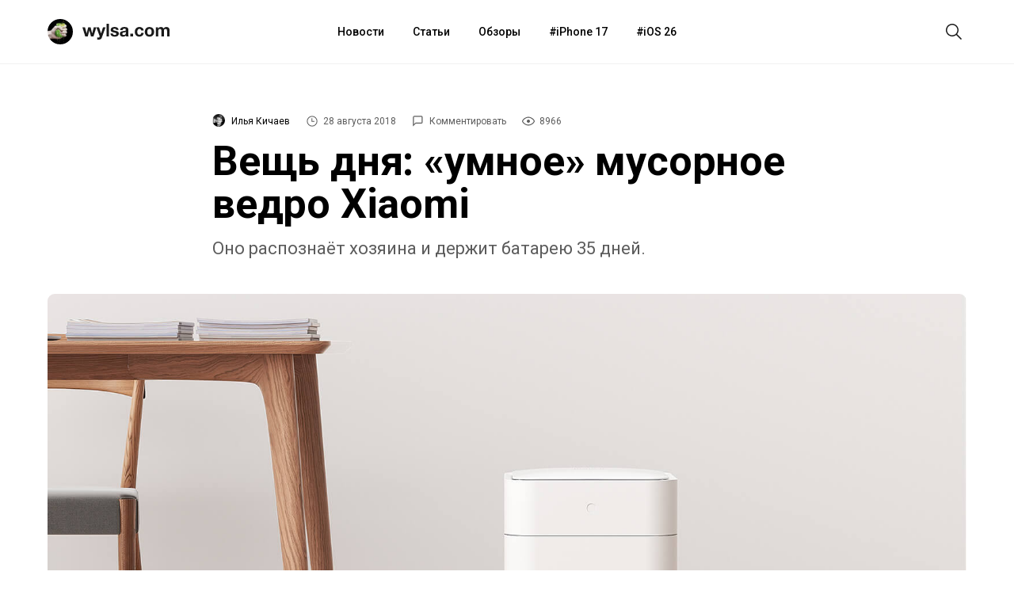

--- FILE ---
content_type: text/html; charset=utf-8
request_url: https://aflt.market.yandex.ru/widgets/service?appVersion=f9e16c02d1d32c43cf0618eff12145f28ec9360a
body_size: 489
content:

        <!DOCTYPE html>
        <html>
            <head>
                <title>Виджеты, сервисная страница!</title>

                <script type="text/javascript" src="https://yastatic.net/s3/market-static/affiliate/1d499b49bda9d41ad17a.js" nonce="oE7yfd08jwjCPxMUzqcv8w=="></script>

                <script type="text/javascript" nonce="oE7yfd08jwjCPxMUzqcv8w==">
                    window.init({"browserslistEnv":"legacy","page":{"id":"affiliate-widgets:service"},"request":{"id":"1765519434519\u002Fa40fc95a1a120d0fb615bd06bb450600\u002F1"},"metrikaCounterParams":{"id":45411513,"clickmap":true,"trackLinks":true,"accurateTrackBounce":true}});
                </script>
            </head>
        </html>
    